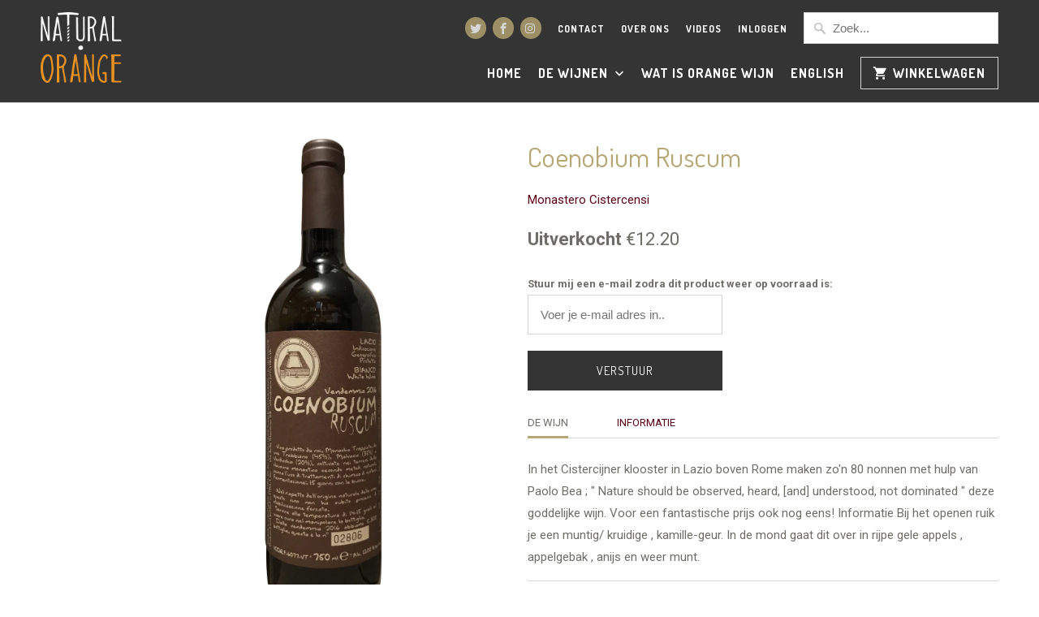

--- FILE ---
content_type: text/html; charset=utf-8
request_url: https://naturalorange.nl/products/coenonium-ruscum
body_size: 20090
content:
<!DOCTYPE html>
<!--[if lt IE 7 ]><html class="ie ie6" lang="nl"> <![endif]-->
<!--[if IE 7 ]><html class="ie ie7" lang="nl"> <![endif]-->
<!--[if IE 8 ]><html class="ie ie8" lang="nl"> <![endif]-->
<!--[if IE 9 ]><html class="ie ie9" lang="nl"> <![endif]-->
<!--[if (gte IE 10)|!(IE)]><!--><html lang="nl"> <!--<![endif]-->
  <head>
    <meta charset="utf-8">
    <meta http-equiv="cleartype" content="on">
    <meta name="robots" content="index,follow">
	<meta name="msvalidate.01" content="11F0BC65A5EBD1E617D48EDDE3A6364F" />
    
    <title>Coenobium Ruscum - Monastero Cistercensi - Natural Orange</title>

    
      <meta name="description" content="In het Cistercijner klooster in Lazio boven Rome maken zo&#39;n 80 nonnen met hulp van Paolo Bea ; &quot; Nature should be observed, heard, [and] understood, not dominated &quot; deze goddelijke wijn. Voor een fantastische prijs ook nog eens! Informatie Bij het openen ruik je een muntig/ kruidige , kamille-geur. In de mond gaat dit over in rijpe gele appels , appelgebak , anijs en weer munt." />
    

    <!-- Custom Fonts -->
    
      <link href="//fonts.googleapis.com/css?family=.|Dosis:light,normal,bold|Dosis:light,normal,bold|Dosis:light,normal,bold|Roboto:light,normal,bold|Roboto:light,normal,bold" rel="stylesheet" type="text/css" />
    

    

<meta name="author" content="Natural Orange">
<meta property="og:url" content="https://naturalorange.nl/products/coenonium-ruscum">
<meta property="og:site_name" content="Natural Orange">


  <meta property="og:type" content="product">
  <meta property="og:title" content="Coenobium Ruscum">
  
    <meta property="og:image" content="http://naturalorange.nl/cdn/shop/products/coenobium-ruscum-rotated_600x.png?v=1526720584">
    <meta property="og:image:secure_url" content="https://naturalorange.nl/cdn/shop/products/coenobium-ruscum-rotated_600x.png?v=1526720584">
    
  
    <meta property="og:image" content="http://naturalorange.nl/cdn/shop/products/coenobium-ruscum_600x.png?v=1526720584">
    <meta property="og:image:secure_url" content="https://naturalorange.nl/cdn/shop/products/coenobium-ruscum_600x.png?v=1526720584">
    
  
  <meta property="og:price:amount" content="12.20">
  <meta property="og:price:currency" content="EUR">


  <meta property="og:description" content="In het Cistercijner klooster in Lazio boven Rome maken zo&#39;n 80 nonnen met hulp van Paolo Bea ; &quot; Nature should be observed, heard, [and] understood, not dominated &quot; deze goddelijke wijn. Voor een fantastische prijs ook nog eens! Informatie Bij het openen ruik je een muntig/ kruidige , kamille-geur. In de mond gaat dit over in rijpe gele appels , appelgebak , anijs en weer munt.">




<meta name="twitter:card" content="summary">

  <meta name="twitter:title" content="Coenobium Ruscum">
  <meta name="twitter:description" content="

De wijn
Informatie




In het Cistercijner klooster in Lazio boven Rome maken zo&#39;n 80 nonnen met hulp van Paolo Bea ; &quot; Nature should be observed, heard, [and] understood, not dominated &quot; deze goddelijke wijn. Voor een fantastische prijs ook nog eens! Informatie Bij het openen ruik je een muntig/ kruidige , kamille-geur. In de mond gaat dit over in rijpe gele appels , appelgebak , anijs en weer munt.





Druiven
malvasia / verdicchio / trebbiano


Locatie
Italië - Lazio


Fermentatie
+/- 15 dagen op schil


Alcohol
12%


Fles
0.75 l


Serveertemperatuur
(Koel) Rond de 12 C


Kleur
MIddel oranje 


Lekker bij
Boterige smaken, vis, wilde paddestoelen, gerechten met salie, venkel, rozemarijn, saltimbocca.


Tips
Nu nog zacht en lichte tannines , wordt steeds spannender / uitgesprokener qua tannines , zeer goed bewaarpotentieel!




">
  <meta name="twitter:image" content="https://naturalorange.nl/cdn/shop/products/coenobium-ruscum-rotated_240x.png?v=1526720584">
  <meta name="twitter:image:width" content="240">
  <meta name="twitter:image:height" content="240">


    
    

    <!-- Mobile Specific Metas -->
    <meta name="HandheldFriendly" content="True">
    <meta name="MobileOptimized" content="320">
    <meta name="viewport" content="width=device-width,initial-scale=1">
    <meta name="theme-color" content="#ffffff">

    <!-- Stylesheets for Mobilia 5.0.0 -->
    <link href="//naturalorange.nl/cdn/shop/t/3/assets/styles.scss.css?v=162852972092199300881674756226" rel="stylesheet" type="text/css" media="all" />

    <!-- Icons -->
    
      <link rel="shortcut icon" type="image/x-icon" href="//naturalorange.nl/cdn/shop/files/favicon-natural-orange_small.png?v=1613663478">
    
    <link rel="canonical" href="https://naturalorange.nl/products/coenonium-ruscum" />

    

    <script src="//naturalorange.nl/cdn/shop/t/3/assets/app.js?v=105344092037963762171488123354" type="text/javascript"></script>
    <script>window.performance && window.performance.mark && window.performance.mark('shopify.content_for_header.start');</script><meta name="google-site-verification" content="fwNU6fi0mjQB6j6LyI_w4_eqUiR_Dub0ssZSZnQL79M">
<meta id="shopify-digital-wallet" name="shopify-digital-wallet" content="/15469219/digital_wallets/dialog">
<meta name="shopify-checkout-api-token" content="c85fa71941569fc8e1188ede1e760f9d">
<link rel="alternate" type="application/json+oembed" href="https://naturalorange.nl/products/coenonium-ruscum.oembed">
<script async="async" src="/checkouts/internal/preloads.js?locale=nl-NL"></script>
<link rel="preconnect" href="https://shop.app" crossorigin="anonymous">
<script async="async" src="https://shop.app/checkouts/internal/preloads.js?locale=nl-NL&shop_id=15469219" crossorigin="anonymous"></script>
<script id="apple-pay-shop-capabilities" type="application/json">{"shopId":15469219,"countryCode":"NL","currencyCode":"EUR","merchantCapabilities":["supports3DS"],"merchantId":"gid:\/\/shopify\/Shop\/15469219","merchantName":"Natural Orange","requiredBillingContactFields":["postalAddress","email"],"requiredShippingContactFields":["postalAddress","email"],"shippingType":"shipping","supportedNetworks":["visa","maestro","masterCard","amex"],"total":{"type":"pending","label":"Natural Orange","amount":"1.00"},"shopifyPaymentsEnabled":true,"supportsSubscriptions":true}</script>
<script id="shopify-features" type="application/json">{"accessToken":"c85fa71941569fc8e1188ede1e760f9d","betas":["rich-media-storefront-analytics"],"domain":"naturalorange.nl","predictiveSearch":true,"shopId":15469219,"locale":"nl"}</script>
<script>var Shopify = Shopify || {};
Shopify.shop = "natural-orange.myshopify.com";
Shopify.locale = "nl";
Shopify.currency = {"active":"EUR","rate":"1.0"};
Shopify.country = "NL";
Shopify.theme = {"name":"Mobilia - Natural Orange 2017 production","id":171574481,"schema_name":"Mobilia","schema_version":"5.0.0","theme_store_id":464,"role":"main"};
Shopify.theme.handle = "null";
Shopify.theme.style = {"id":null,"handle":null};
Shopify.cdnHost = "naturalorange.nl/cdn";
Shopify.routes = Shopify.routes || {};
Shopify.routes.root = "/";</script>
<script type="module">!function(o){(o.Shopify=o.Shopify||{}).modules=!0}(window);</script>
<script>!function(o){function n(){var o=[];function n(){o.push(Array.prototype.slice.apply(arguments))}return n.q=o,n}var t=o.Shopify=o.Shopify||{};t.loadFeatures=n(),t.autoloadFeatures=n()}(window);</script>
<script>
  window.ShopifyPay = window.ShopifyPay || {};
  window.ShopifyPay.apiHost = "shop.app\/pay";
  window.ShopifyPay.redirectState = null;
</script>
<script id="shop-js-analytics" type="application/json">{"pageType":"product"}</script>
<script defer="defer" async type="module" src="//naturalorange.nl/cdn/shopifycloud/shop-js/modules/v2/client.init-shop-cart-sync_temwk-5i.nl.esm.js"></script>
<script defer="defer" async type="module" src="//naturalorange.nl/cdn/shopifycloud/shop-js/modules/v2/chunk.common_CCZ-xm-Q.esm.js"></script>
<script type="module">
  await import("//naturalorange.nl/cdn/shopifycloud/shop-js/modules/v2/client.init-shop-cart-sync_temwk-5i.nl.esm.js");
await import("//naturalorange.nl/cdn/shopifycloud/shop-js/modules/v2/chunk.common_CCZ-xm-Q.esm.js");

  window.Shopify.SignInWithShop?.initShopCartSync?.({"fedCMEnabled":true,"windoidEnabled":true});

</script>
<script>
  window.Shopify = window.Shopify || {};
  if (!window.Shopify.featureAssets) window.Shopify.featureAssets = {};
  window.Shopify.featureAssets['shop-js'] = {"shop-cart-sync":["modules/v2/client.shop-cart-sync_C_VO6eFW.nl.esm.js","modules/v2/chunk.common_CCZ-xm-Q.esm.js"],"init-fed-cm":["modules/v2/client.init-fed-cm_FItnDNcC.nl.esm.js","modules/v2/chunk.common_CCZ-xm-Q.esm.js"],"shop-button":["modules/v2/client.shop-button_IpPg0fLo.nl.esm.js","modules/v2/chunk.common_CCZ-xm-Q.esm.js"],"init-windoid":["modules/v2/client.init-windoid_DdE6oLv5.nl.esm.js","modules/v2/chunk.common_CCZ-xm-Q.esm.js"],"shop-cash-offers":["modules/v2/client.shop-cash-offers_D6q7lL9C.nl.esm.js","modules/v2/chunk.common_CCZ-xm-Q.esm.js","modules/v2/chunk.modal_BmkKFhvx.esm.js"],"shop-toast-manager":["modules/v2/client.shop-toast-manager_Bl40k8tl.nl.esm.js","modules/v2/chunk.common_CCZ-xm-Q.esm.js"],"init-shop-email-lookup-coordinator":["modules/v2/client.init-shop-email-lookup-coordinator_BOK7joXB.nl.esm.js","modules/v2/chunk.common_CCZ-xm-Q.esm.js"],"pay-button":["modules/v2/client.pay-button_C7i2_XxJ.nl.esm.js","modules/v2/chunk.common_CCZ-xm-Q.esm.js"],"avatar":["modules/v2/client.avatar_BTnouDA3.nl.esm.js"],"init-shop-cart-sync":["modules/v2/client.init-shop-cart-sync_temwk-5i.nl.esm.js","modules/v2/chunk.common_CCZ-xm-Q.esm.js"],"shop-login-button":["modules/v2/client.shop-login-button_DdCzYdFS.nl.esm.js","modules/v2/chunk.common_CCZ-xm-Q.esm.js","modules/v2/chunk.modal_BmkKFhvx.esm.js"],"init-customer-accounts-sign-up":["modules/v2/client.init-customer-accounts-sign-up_DFXIGKiG.nl.esm.js","modules/v2/client.shop-login-button_DdCzYdFS.nl.esm.js","modules/v2/chunk.common_CCZ-xm-Q.esm.js","modules/v2/chunk.modal_BmkKFhvx.esm.js"],"init-shop-for-new-customer-accounts":["modules/v2/client.init-shop-for-new-customer-accounts_CnDrhKuX.nl.esm.js","modules/v2/client.shop-login-button_DdCzYdFS.nl.esm.js","modules/v2/chunk.common_CCZ-xm-Q.esm.js","modules/v2/chunk.modal_BmkKFhvx.esm.js"],"init-customer-accounts":["modules/v2/client.init-customer-accounts_9lqyQGg7.nl.esm.js","modules/v2/client.shop-login-button_DdCzYdFS.nl.esm.js","modules/v2/chunk.common_CCZ-xm-Q.esm.js","modules/v2/chunk.modal_BmkKFhvx.esm.js"],"shop-follow-button":["modules/v2/client.shop-follow-button_DDFkCFR_.nl.esm.js","modules/v2/chunk.common_CCZ-xm-Q.esm.js","modules/v2/chunk.modal_BmkKFhvx.esm.js"],"lead-capture":["modules/v2/client.lead-capture_D6a5IkTE.nl.esm.js","modules/v2/chunk.common_CCZ-xm-Q.esm.js","modules/v2/chunk.modal_BmkKFhvx.esm.js"],"checkout-modal":["modules/v2/client.checkout-modal_ls22PHbP.nl.esm.js","modules/v2/chunk.common_CCZ-xm-Q.esm.js","modules/v2/chunk.modal_BmkKFhvx.esm.js"],"shop-login":["modules/v2/client.shop-login_DnuKONkX.nl.esm.js","modules/v2/chunk.common_CCZ-xm-Q.esm.js","modules/v2/chunk.modal_BmkKFhvx.esm.js"],"payment-terms":["modules/v2/client.payment-terms_Cx_gmh72.nl.esm.js","modules/v2/chunk.common_CCZ-xm-Q.esm.js","modules/v2/chunk.modal_BmkKFhvx.esm.js"]};
</script>
<script>(function() {
  var isLoaded = false;
  function asyncLoad() {
    if (isLoaded) return;
    isLoaded = true;
    var urls = ["https:\/\/chimpstatic.com\/mcjs-connected\/js\/users\/073fefb4c7dcb0996bb118534\/828a119cc5b4e08a6072d88d6.js?shop=natural-orange.myshopify.com","https:\/\/servicepoints.sendcloud.sc\/shops\/shopify\/embed\/cac0e339-3a02-4d8b-9077-303c705c8ed3.js?shop=natural-orange.myshopify.com"];
    for (var i = 0; i < urls.length; i++) {
      var s = document.createElement('script');
      s.type = 'text/javascript';
      s.async = true;
      s.src = urls[i];
      var x = document.getElementsByTagName('script')[0];
      x.parentNode.insertBefore(s, x);
    }
  };
  if(window.attachEvent) {
    window.attachEvent('onload', asyncLoad);
  } else {
    window.addEventListener('load', asyncLoad, false);
  }
})();</script>
<script id="__st">var __st={"a":15469219,"offset":3600,"reqid":"09fcd7ae-6387-4e38-8097-64b21eb0a4cd-1769001919","pageurl":"naturalorange.nl\/products\/coenonium-ruscum","u":"4213c6342b9a","p":"product","rtyp":"product","rid":768085393495};</script>
<script>window.ShopifyPaypalV4VisibilityTracking = true;</script>
<script id="captcha-bootstrap">!function(){'use strict';const t='contact',e='account',n='new_comment',o=[[t,t],['blogs',n],['comments',n],[t,'customer']],c=[[e,'customer_login'],[e,'guest_login'],[e,'recover_customer_password'],[e,'create_customer']],r=t=>t.map((([t,e])=>`form[action*='/${t}']:not([data-nocaptcha='true']) input[name='form_type'][value='${e}']`)).join(','),a=t=>()=>t?[...document.querySelectorAll(t)].map((t=>t.form)):[];function s(){const t=[...o],e=r(t);return a(e)}const i='password',u='form_key',d=['recaptcha-v3-token','g-recaptcha-response','h-captcha-response',i],f=()=>{try{return window.sessionStorage}catch{return}},m='__shopify_v',_=t=>t.elements[u];function p(t,e,n=!1){try{const o=window.sessionStorage,c=JSON.parse(o.getItem(e)),{data:r}=function(t){const{data:e,action:n}=t;return t[m]||n?{data:e,action:n}:{data:t,action:n}}(c);for(const[e,n]of Object.entries(r))t.elements[e]&&(t.elements[e].value=n);n&&o.removeItem(e)}catch(o){console.error('form repopulation failed',{error:o})}}const l='form_type',E='cptcha';function T(t){t.dataset[E]=!0}const w=window,h=w.document,L='Shopify',v='ce_forms',y='captcha';let A=!1;((t,e)=>{const n=(g='f06e6c50-85a8-45c8-87d0-21a2b65856fe',I='https://cdn.shopify.com/shopifycloud/storefront-forms-hcaptcha/ce_storefront_forms_captcha_hcaptcha.v1.5.2.iife.js',D={infoText:'Beschermd door hCaptcha',privacyText:'Privacy',termsText:'Voorwaarden'},(t,e,n)=>{const o=w[L][v],c=o.bindForm;if(c)return c(t,g,e,D).then(n);var r;o.q.push([[t,g,e,D],n]),r=I,A||(h.body.append(Object.assign(h.createElement('script'),{id:'captcha-provider',async:!0,src:r})),A=!0)});var g,I,D;w[L]=w[L]||{},w[L][v]=w[L][v]||{},w[L][v].q=[],w[L][y]=w[L][y]||{},w[L][y].protect=function(t,e){n(t,void 0,e),T(t)},Object.freeze(w[L][y]),function(t,e,n,w,h,L){const[v,y,A,g]=function(t,e,n){const i=e?o:[],u=t?c:[],d=[...i,...u],f=r(d),m=r(i),_=r(d.filter((([t,e])=>n.includes(e))));return[a(f),a(m),a(_),s()]}(w,h,L),I=t=>{const e=t.target;return e instanceof HTMLFormElement?e:e&&e.form},D=t=>v().includes(t);t.addEventListener('submit',(t=>{const e=I(t);if(!e)return;const n=D(e)&&!e.dataset.hcaptchaBound&&!e.dataset.recaptchaBound,o=_(e),c=g().includes(e)&&(!o||!o.value);(n||c)&&t.preventDefault(),c&&!n&&(function(t){try{if(!f())return;!function(t){const e=f();if(!e)return;const n=_(t);if(!n)return;const o=n.value;o&&e.removeItem(o)}(t);const e=Array.from(Array(32),(()=>Math.random().toString(36)[2])).join('');!function(t,e){_(t)||t.append(Object.assign(document.createElement('input'),{type:'hidden',name:u})),t.elements[u].value=e}(t,e),function(t,e){const n=f();if(!n)return;const o=[...t.querySelectorAll(`input[type='${i}']`)].map((({name:t})=>t)),c=[...d,...o],r={};for(const[a,s]of new FormData(t).entries())c.includes(a)||(r[a]=s);n.setItem(e,JSON.stringify({[m]:1,action:t.action,data:r}))}(t,e)}catch(e){console.error('failed to persist form',e)}}(e),e.submit())}));const S=(t,e)=>{t&&!t.dataset[E]&&(n(t,e.some((e=>e===t))),T(t))};for(const o of['focusin','change'])t.addEventListener(o,(t=>{const e=I(t);D(e)&&S(e,y())}));const B=e.get('form_key'),M=e.get(l),P=B&&M;t.addEventListener('DOMContentLoaded',(()=>{const t=y();if(P)for(const e of t)e.elements[l].value===M&&p(e,B);[...new Set([...A(),...v().filter((t=>'true'===t.dataset.shopifyCaptcha))])].forEach((e=>S(e,t)))}))}(h,new URLSearchParams(w.location.search),n,t,e,['guest_login'])})(!0,!0)}();</script>
<script integrity="sha256-4kQ18oKyAcykRKYeNunJcIwy7WH5gtpwJnB7kiuLZ1E=" data-source-attribution="shopify.loadfeatures" defer="defer" src="//naturalorange.nl/cdn/shopifycloud/storefront/assets/storefront/load_feature-a0a9edcb.js" crossorigin="anonymous"></script>
<script crossorigin="anonymous" defer="defer" src="//naturalorange.nl/cdn/shopifycloud/storefront/assets/shopify_pay/storefront-65b4c6d7.js?v=20250812"></script>
<script data-source-attribution="shopify.dynamic_checkout.dynamic.init">var Shopify=Shopify||{};Shopify.PaymentButton=Shopify.PaymentButton||{isStorefrontPortableWallets:!0,init:function(){window.Shopify.PaymentButton.init=function(){};var t=document.createElement("script");t.src="https://naturalorange.nl/cdn/shopifycloud/portable-wallets/latest/portable-wallets.nl.js",t.type="module",document.head.appendChild(t)}};
</script>
<script data-source-attribution="shopify.dynamic_checkout.buyer_consent">
  function portableWalletsHideBuyerConsent(e){var t=document.getElementById("shopify-buyer-consent"),n=document.getElementById("shopify-subscription-policy-button");t&&n&&(t.classList.add("hidden"),t.setAttribute("aria-hidden","true"),n.removeEventListener("click",e))}function portableWalletsShowBuyerConsent(e){var t=document.getElementById("shopify-buyer-consent"),n=document.getElementById("shopify-subscription-policy-button");t&&n&&(t.classList.remove("hidden"),t.removeAttribute("aria-hidden"),n.addEventListener("click",e))}window.Shopify?.PaymentButton&&(window.Shopify.PaymentButton.hideBuyerConsent=portableWalletsHideBuyerConsent,window.Shopify.PaymentButton.showBuyerConsent=portableWalletsShowBuyerConsent);
</script>
<script data-source-attribution="shopify.dynamic_checkout.cart.bootstrap">document.addEventListener("DOMContentLoaded",(function(){function t(){return document.querySelector("shopify-accelerated-checkout-cart, shopify-accelerated-checkout")}if(t())Shopify.PaymentButton.init();else{new MutationObserver((function(e,n){t()&&(Shopify.PaymentButton.init(),n.disconnect())})).observe(document.body,{childList:!0,subtree:!0})}}));
</script>
<link id="shopify-accelerated-checkout-styles" rel="stylesheet" media="screen" href="https://naturalorange.nl/cdn/shopifycloud/portable-wallets/latest/accelerated-checkout-backwards-compat.css" crossorigin="anonymous">
<style id="shopify-accelerated-checkout-cart">
        #shopify-buyer-consent {
  margin-top: 1em;
  display: inline-block;
  width: 100%;
}

#shopify-buyer-consent.hidden {
  display: none;
}

#shopify-subscription-policy-button {
  background: none;
  border: none;
  padding: 0;
  text-decoration: underline;
  font-size: inherit;
  cursor: pointer;
}

#shopify-subscription-policy-button::before {
  box-shadow: none;
}

      </style>

<script>window.performance && window.performance.mark && window.performance.mark('shopify.content_for_header.end');</script>
    
    
    <!-- Hotjar Tracking Code for naturalorange.nl -->
	<script>
    	(function(h,o,t,j,a,r){
        	h.hj=h.hj||function(){(h.hj.q=h.hj.q||[]).push(arguments)};
        	h._hjSettings={hjid:554243,hjsv:5};
        	a=o.getElementsByTagName('head')[0];
        	r=o.createElement('script');r.async=1;
        	r.src=t+h._hjSettings.hjid+j+h._hjSettings.hjsv;
        	a.appendChild(r);
    	})(window,document,'//static.hotjar.com/c/hotjar-','.js?sv=');
	</script>
    
  <link rel="alternate" hreflang="nl" href="https://naturalorange.nl/products/coenonium-ruscum" /><link rel="alternate" hreflang="en" href="https://en.naturalorange.nl/products/coenonium-ruscum" /><link href="https://monorail-edge.shopifysvc.com" rel="dns-prefetch">
<script>(function(){if ("sendBeacon" in navigator && "performance" in window) {try {var session_token_from_headers = performance.getEntriesByType('navigation')[0].serverTiming.find(x => x.name == '_s').description;} catch {var session_token_from_headers = undefined;}var session_cookie_matches = document.cookie.match(/_shopify_s=([^;]*)/);var session_token_from_cookie = session_cookie_matches && session_cookie_matches.length === 2 ? session_cookie_matches[1] : "";var session_token = session_token_from_headers || session_token_from_cookie || "";function handle_abandonment_event(e) {var entries = performance.getEntries().filter(function(entry) {return /monorail-edge.shopifysvc.com/.test(entry.name);});if (!window.abandonment_tracked && entries.length === 0) {window.abandonment_tracked = true;var currentMs = Date.now();var navigation_start = performance.timing.navigationStart;var payload = {shop_id: 15469219,url: window.location.href,navigation_start,duration: currentMs - navigation_start,session_token,page_type: "product"};window.navigator.sendBeacon("https://monorail-edge.shopifysvc.com/v1/produce", JSON.stringify({schema_id: "online_store_buyer_site_abandonment/1.1",payload: payload,metadata: {event_created_at_ms: currentMs,event_sent_at_ms: currentMs}}));}}window.addEventListener('pagehide', handle_abandonment_event);}}());</script>
<script id="web-pixels-manager-setup">(function e(e,d,r,n,o){if(void 0===o&&(o={}),!Boolean(null===(a=null===(i=window.Shopify)||void 0===i?void 0:i.analytics)||void 0===a?void 0:a.replayQueue)){var i,a;window.Shopify=window.Shopify||{};var t=window.Shopify;t.analytics=t.analytics||{};var s=t.analytics;s.replayQueue=[],s.publish=function(e,d,r){return s.replayQueue.push([e,d,r]),!0};try{self.performance.mark("wpm:start")}catch(e){}var l=function(){var e={modern:/Edge?\/(1{2}[4-9]|1[2-9]\d|[2-9]\d{2}|\d{4,})\.\d+(\.\d+|)|Firefox\/(1{2}[4-9]|1[2-9]\d|[2-9]\d{2}|\d{4,})\.\d+(\.\d+|)|Chrom(ium|e)\/(9{2}|\d{3,})\.\d+(\.\d+|)|(Maci|X1{2}).+ Version\/(15\.\d+|(1[6-9]|[2-9]\d|\d{3,})\.\d+)([,.]\d+|)( \(\w+\)|)( Mobile\/\w+|) Safari\/|Chrome.+OPR\/(9{2}|\d{3,})\.\d+\.\d+|(CPU[ +]OS|iPhone[ +]OS|CPU[ +]iPhone|CPU IPhone OS|CPU iPad OS)[ +]+(15[._]\d+|(1[6-9]|[2-9]\d|\d{3,})[._]\d+)([._]\d+|)|Android:?[ /-](13[3-9]|1[4-9]\d|[2-9]\d{2}|\d{4,})(\.\d+|)(\.\d+|)|Android.+Firefox\/(13[5-9]|1[4-9]\d|[2-9]\d{2}|\d{4,})\.\d+(\.\d+|)|Android.+Chrom(ium|e)\/(13[3-9]|1[4-9]\d|[2-9]\d{2}|\d{4,})\.\d+(\.\d+|)|SamsungBrowser\/([2-9]\d|\d{3,})\.\d+/,legacy:/Edge?\/(1[6-9]|[2-9]\d|\d{3,})\.\d+(\.\d+|)|Firefox\/(5[4-9]|[6-9]\d|\d{3,})\.\d+(\.\d+|)|Chrom(ium|e)\/(5[1-9]|[6-9]\d|\d{3,})\.\d+(\.\d+|)([\d.]+$|.*Safari\/(?![\d.]+ Edge\/[\d.]+$))|(Maci|X1{2}).+ Version\/(10\.\d+|(1[1-9]|[2-9]\d|\d{3,})\.\d+)([,.]\d+|)( \(\w+\)|)( Mobile\/\w+|) Safari\/|Chrome.+OPR\/(3[89]|[4-9]\d|\d{3,})\.\d+\.\d+|(CPU[ +]OS|iPhone[ +]OS|CPU[ +]iPhone|CPU IPhone OS|CPU iPad OS)[ +]+(10[._]\d+|(1[1-9]|[2-9]\d|\d{3,})[._]\d+)([._]\d+|)|Android:?[ /-](13[3-9]|1[4-9]\d|[2-9]\d{2}|\d{4,})(\.\d+|)(\.\d+|)|Mobile Safari.+OPR\/([89]\d|\d{3,})\.\d+\.\d+|Android.+Firefox\/(13[5-9]|1[4-9]\d|[2-9]\d{2}|\d{4,})\.\d+(\.\d+|)|Android.+Chrom(ium|e)\/(13[3-9]|1[4-9]\d|[2-9]\d{2}|\d{4,})\.\d+(\.\d+|)|Android.+(UC? ?Browser|UCWEB|U3)[ /]?(15\.([5-9]|\d{2,})|(1[6-9]|[2-9]\d|\d{3,})\.\d+)\.\d+|SamsungBrowser\/(5\.\d+|([6-9]|\d{2,})\.\d+)|Android.+MQ{2}Browser\/(14(\.(9|\d{2,})|)|(1[5-9]|[2-9]\d|\d{3,})(\.\d+|))(\.\d+|)|K[Aa][Ii]OS\/(3\.\d+|([4-9]|\d{2,})\.\d+)(\.\d+|)/},d=e.modern,r=e.legacy,n=navigator.userAgent;return n.match(d)?"modern":n.match(r)?"legacy":"unknown"}(),u="modern"===l?"modern":"legacy",c=(null!=n?n:{modern:"",legacy:""})[u],f=function(e){return[e.baseUrl,"/wpm","/b",e.hashVersion,"modern"===e.buildTarget?"m":"l",".js"].join("")}({baseUrl:d,hashVersion:r,buildTarget:u}),m=function(e){var d=e.version,r=e.bundleTarget,n=e.surface,o=e.pageUrl,i=e.monorailEndpoint;return{emit:function(e){var a=e.status,t=e.errorMsg,s=(new Date).getTime(),l=JSON.stringify({metadata:{event_sent_at_ms:s},events:[{schema_id:"web_pixels_manager_load/3.1",payload:{version:d,bundle_target:r,page_url:o,status:a,surface:n,error_msg:t},metadata:{event_created_at_ms:s}}]});if(!i)return console&&console.warn&&console.warn("[Web Pixels Manager] No Monorail endpoint provided, skipping logging."),!1;try{return self.navigator.sendBeacon.bind(self.navigator)(i,l)}catch(e){}var u=new XMLHttpRequest;try{return u.open("POST",i,!0),u.setRequestHeader("Content-Type","text/plain"),u.send(l),!0}catch(e){return console&&console.warn&&console.warn("[Web Pixels Manager] Got an unhandled error while logging to Monorail."),!1}}}}({version:r,bundleTarget:l,surface:e.surface,pageUrl:self.location.href,monorailEndpoint:e.monorailEndpoint});try{o.browserTarget=l,function(e){var d=e.src,r=e.async,n=void 0===r||r,o=e.onload,i=e.onerror,a=e.sri,t=e.scriptDataAttributes,s=void 0===t?{}:t,l=document.createElement("script"),u=document.querySelector("head"),c=document.querySelector("body");if(l.async=n,l.src=d,a&&(l.integrity=a,l.crossOrigin="anonymous"),s)for(var f in s)if(Object.prototype.hasOwnProperty.call(s,f))try{l.dataset[f]=s[f]}catch(e){}if(o&&l.addEventListener("load",o),i&&l.addEventListener("error",i),u)u.appendChild(l);else{if(!c)throw new Error("Did not find a head or body element to append the script");c.appendChild(l)}}({src:f,async:!0,onload:function(){if(!function(){var e,d;return Boolean(null===(d=null===(e=window.Shopify)||void 0===e?void 0:e.analytics)||void 0===d?void 0:d.initialized)}()){var d=window.webPixelsManager.init(e)||void 0;if(d){var r=window.Shopify.analytics;r.replayQueue.forEach((function(e){var r=e[0],n=e[1],o=e[2];d.publishCustomEvent(r,n,o)})),r.replayQueue=[],r.publish=d.publishCustomEvent,r.visitor=d.visitor,r.initialized=!0}}},onerror:function(){return m.emit({status:"failed",errorMsg:"".concat(f," has failed to load")})},sri:function(e){var d=/^sha384-[A-Za-z0-9+/=]+$/;return"string"==typeof e&&d.test(e)}(c)?c:"",scriptDataAttributes:o}),m.emit({status:"loading"})}catch(e){m.emit({status:"failed",errorMsg:(null==e?void 0:e.message)||"Unknown error"})}}})({shopId: 15469219,storefrontBaseUrl: "https://naturalorange.nl",extensionsBaseUrl: "https://extensions.shopifycdn.com/cdn/shopifycloud/web-pixels-manager",monorailEndpoint: "https://monorail-edge.shopifysvc.com/unstable/produce_batch",surface: "storefront-renderer",enabledBetaFlags: ["2dca8a86"],webPixelsConfigList: [{"id":"837910853","configuration":"{\"config\":\"{\\\"pixel_id\\\":\\\"AW-859347895\\\",\\\"target_country\\\":\\\"NL\\\",\\\"gtag_events\\\":[{\\\"type\\\":\\\"search\\\",\\\"action_label\\\":\\\"AW-859347895\\\/kgliCOTFp5gBELe34pkD\\\"},{\\\"type\\\":\\\"begin_checkout\\\",\\\"action_label\\\":\\\"AW-859347895\\\/br8hCOHFp5gBELe34pkD\\\"},{\\\"type\\\":\\\"view_item\\\",\\\"action_label\\\":[\\\"AW-859347895\\\/rgvtCL3Fp5gBELe34pkD\\\",\\\"MC-M5CMBPCHEM\\\"]},{\\\"type\\\":\\\"purchase\\\",\\\"action_label\\\":[\\\"AW-859347895\\\/nfcVCLrFp5gBELe34pkD\\\",\\\"MC-M5CMBPCHEM\\\"]},{\\\"type\\\":\\\"page_view\\\",\\\"action_label\\\":[\\\"AW-859347895\\\/b2xzCLfFp5gBELe34pkD\\\",\\\"MC-M5CMBPCHEM\\\"]},{\\\"type\\\":\\\"add_payment_info\\\",\\\"action_label\\\":\\\"AW-859347895\\\/iIUbCOfFp5gBELe34pkD\\\"},{\\\"type\\\":\\\"add_to_cart\\\",\\\"action_label\\\":\\\"AW-859347895\\\/eRNyCN7Fp5gBELe34pkD\\\"}],\\\"enable_monitoring_mode\\\":false}\"}","eventPayloadVersion":"v1","runtimeContext":"OPEN","scriptVersion":"b2a88bafab3e21179ed38636efcd8a93","type":"APP","apiClientId":1780363,"privacyPurposes":[],"dataSharingAdjustments":{"protectedCustomerApprovalScopes":["read_customer_address","read_customer_email","read_customer_name","read_customer_personal_data","read_customer_phone"]}},{"id":"150536517","eventPayloadVersion":"v1","runtimeContext":"LAX","scriptVersion":"1","type":"CUSTOM","privacyPurposes":["MARKETING"],"name":"Meta pixel (migrated)"},{"id":"186220869","eventPayloadVersion":"v1","runtimeContext":"LAX","scriptVersion":"1","type":"CUSTOM","privacyPurposes":["ANALYTICS"],"name":"Google Analytics tag (migrated)"},{"id":"shopify-app-pixel","configuration":"{}","eventPayloadVersion":"v1","runtimeContext":"STRICT","scriptVersion":"0450","apiClientId":"shopify-pixel","type":"APP","privacyPurposes":["ANALYTICS","MARKETING"]},{"id":"shopify-custom-pixel","eventPayloadVersion":"v1","runtimeContext":"LAX","scriptVersion":"0450","apiClientId":"shopify-pixel","type":"CUSTOM","privacyPurposes":["ANALYTICS","MARKETING"]}],isMerchantRequest: false,initData: {"shop":{"name":"Natural Orange","paymentSettings":{"currencyCode":"EUR"},"myshopifyDomain":"natural-orange.myshopify.com","countryCode":"NL","storefrontUrl":"https:\/\/naturalorange.nl"},"customer":null,"cart":null,"checkout":null,"productVariants":[{"price":{"amount":12.2,"currencyCode":"EUR"},"product":{"title":"Coenobium Ruscum","vendor":"Monastero Cistercensi","id":"768085393495","untranslatedTitle":"Coenobium Ruscum","url":"\/products\/coenonium-ruscum","type":"Italie"},"id":"8240643702871","image":{"src":"\/\/naturalorange.nl\/cdn\/shop\/products\/coenobium-ruscum-rotated.png?v=1526720584"},"sku":"09-17-BR2016","title":"Default Title","untranslatedTitle":"Default Title"}],"purchasingCompany":null},},"https://naturalorange.nl/cdn","fcfee988w5aeb613cpc8e4bc33m6693e112",{"modern":"","legacy":""},{"shopId":"15469219","storefrontBaseUrl":"https:\/\/naturalorange.nl","extensionBaseUrl":"https:\/\/extensions.shopifycdn.com\/cdn\/shopifycloud\/web-pixels-manager","surface":"storefront-renderer","enabledBetaFlags":"[\"2dca8a86\"]","isMerchantRequest":"false","hashVersion":"fcfee988w5aeb613cpc8e4bc33m6693e112","publish":"custom","events":"[[\"page_viewed\",{}],[\"product_viewed\",{\"productVariant\":{\"price\":{\"amount\":12.2,\"currencyCode\":\"EUR\"},\"product\":{\"title\":\"Coenobium Ruscum\",\"vendor\":\"Monastero Cistercensi\",\"id\":\"768085393495\",\"untranslatedTitle\":\"Coenobium Ruscum\",\"url\":\"\/products\/coenonium-ruscum\",\"type\":\"Italie\"},\"id\":\"8240643702871\",\"image\":{\"src\":\"\/\/naturalorange.nl\/cdn\/shop\/products\/coenobium-ruscum-rotated.png?v=1526720584\"},\"sku\":\"09-17-BR2016\",\"title\":\"Default Title\",\"untranslatedTitle\":\"Default Title\"}}]]"});</script><script>
  window.ShopifyAnalytics = window.ShopifyAnalytics || {};
  window.ShopifyAnalytics.meta = window.ShopifyAnalytics.meta || {};
  window.ShopifyAnalytics.meta.currency = 'EUR';
  var meta = {"product":{"id":768085393495,"gid":"gid:\/\/shopify\/Product\/768085393495","vendor":"Monastero Cistercensi","type":"Italie","handle":"coenonium-ruscum","variants":[{"id":8240643702871,"price":1220,"name":"Coenobium Ruscum","public_title":null,"sku":"09-17-BR2016"}],"remote":false},"page":{"pageType":"product","resourceType":"product","resourceId":768085393495,"requestId":"09fcd7ae-6387-4e38-8097-64b21eb0a4cd-1769001919"}};
  for (var attr in meta) {
    window.ShopifyAnalytics.meta[attr] = meta[attr];
  }
</script>
<script class="analytics">
  (function () {
    var customDocumentWrite = function(content) {
      var jquery = null;

      if (window.jQuery) {
        jquery = window.jQuery;
      } else if (window.Checkout && window.Checkout.$) {
        jquery = window.Checkout.$;
      }

      if (jquery) {
        jquery('body').append(content);
      }
    };

    var hasLoggedConversion = function(token) {
      if (token) {
        return document.cookie.indexOf('loggedConversion=' + token) !== -1;
      }
      return false;
    }

    var setCookieIfConversion = function(token) {
      if (token) {
        var twoMonthsFromNow = new Date(Date.now());
        twoMonthsFromNow.setMonth(twoMonthsFromNow.getMonth() + 2);

        document.cookie = 'loggedConversion=' + token + '; expires=' + twoMonthsFromNow;
      }
    }

    var trekkie = window.ShopifyAnalytics.lib = window.trekkie = window.trekkie || [];
    if (trekkie.integrations) {
      return;
    }
    trekkie.methods = [
      'identify',
      'page',
      'ready',
      'track',
      'trackForm',
      'trackLink'
    ];
    trekkie.factory = function(method) {
      return function() {
        var args = Array.prototype.slice.call(arguments);
        args.unshift(method);
        trekkie.push(args);
        return trekkie;
      };
    };
    for (var i = 0; i < trekkie.methods.length; i++) {
      var key = trekkie.methods[i];
      trekkie[key] = trekkie.factory(key);
    }
    trekkie.load = function(config) {
      trekkie.config = config || {};
      trekkie.config.initialDocumentCookie = document.cookie;
      var first = document.getElementsByTagName('script')[0];
      var script = document.createElement('script');
      script.type = 'text/javascript';
      script.onerror = function(e) {
        var scriptFallback = document.createElement('script');
        scriptFallback.type = 'text/javascript';
        scriptFallback.onerror = function(error) {
                var Monorail = {
      produce: function produce(monorailDomain, schemaId, payload) {
        var currentMs = new Date().getTime();
        var event = {
          schema_id: schemaId,
          payload: payload,
          metadata: {
            event_created_at_ms: currentMs,
            event_sent_at_ms: currentMs
          }
        };
        return Monorail.sendRequest("https://" + monorailDomain + "/v1/produce", JSON.stringify(event));
      },
      sendRequest: function sendRequest(endpointUrl, payload) {
        // Try the sendBeacon API
        if (window && window.navigator && typeof window.navigator.sendBeacon === 'function' && typeof window.Blob === 'function' && !Monorail.isIos12()) {
          var blobData = new window.Blob([payload], {
            type: 'text/plain'
          });

          if (window.navigator.sendBeacon(endpointUrl, blobData)) {
            return true;
          } // sendBeacon was not successful

        } // XHR beacon

        var xhr = new XMLHttpRequest();

        try {
          xhr.open('POST', endpointUrl);
          xhr.setRequestHeader('Content-Type', 'text/plain');
          xhr.send(payload);
        } catch (e) {
          console.log(e);
        }

        return false;
      },
      isIos12: function isIos12() {
        return window.navigator.userAgent.lastIndexOf('iPhone; CPU iPhone OS 12_') !== -1 || window.navigator.userAgent.lastIndexOf('iPad; CPU OS 12_') !== -1;
      }
    };
    Monorail.produce('monorail-edge.shopifysvc.com',
      'trekkie_storefront_load_errors/1.1',
      {shop_id: 15469219,
      theme_id: 171574481,
      app_name: "storefront",
      context_url: window.location.href,
      source_url: "//naturalorange.nl/cdn/s/trekkie.storefront.cd680fe47e6c39ca5d5df5f0a32d569bc48c0f27.min.js"});

        };
        scriptFallback.async = true;
        scriptFallback.src = '//naturalorange.nl/cdn/s/trekkie.storefront.cd680fe47e6c39ca5d5df5f0a32d569bc48c0f27.min.js';
        first.parentNode.insertBefore(scriptFallback, first);
      };
      script.async = true;
      script.src = '//naturalorange.nl/cdn/s/trekkie.storefront.cd680fe47e6c39ca5d5df5f0a32d569bc48c0f27.min.js';
      first.parentNode.insertBefore(script, first);
    };
    trekkie.load(
      {"Trekkie":{"appName":"storefront","development":false,"defaultAttributes":{"shopId":15469219,"isMerchantRequest":null,"themeId":171574481,"themeCityHash":"15401127484515358740","contentLanguage":"nl","currency":"EUR","eventMetadataId":"828c665f-fa86-4924-8b00-601fe9756097"},"isServerSideCookieWritingEnabled":true,"monorailRegion":"shop_domain","enabledBetaFlags":["65f19447"]},"Session Attribution":{},"S2S":{"facebookCapiEnabled":false,"source":"trekkie-storefront-renderer","apiClientId":580111}}
    );

    var loaded = false;
    trekkie.ready(function() {
      if (loaded) return;
      loaded = true;

      window.ShopifyAnalytics.lib = window.trekkie;

      var originalDocumentWrite = document.write;
      document.write = customDocumentWrite;
      try { window.ShopifyAnalytics.merchantGoogleAnalytics.call(this); } catch(error) {};
      document.write = originalDocumentWrite;

      window.ShopifyAnalytics.lib.page(null,{"pageType":"product","resourceType":"product","resourceId":768085393495,"requestId":"09fcd7ae-6387-4e38-8097-64b21eb0a4cd-1769001919","shopifyEmitted":true});

      var match = window.location.pathname.match(/checkouts\/(.+)\/(thank_you|post_purchase)/)
      var token = match? match[1]: undefined;
      if (!hasLoggedConversion(token)) {
        setCookieIfConversion(token);
        window.ShopifyAnalytics.lib.track("Viewed Product",{"currency":"EUR","variantId":8240643702871,"productId":768085393495,"productGid":"gid:\/\/shopify\/Product\/768085393495","name":"Coenobium Ruscum","price":"12.20","sku":"09-17-BR2016","brand":"Monastero Cistercensi","variant":null,"category":"Italie","nonInteraction":true,"remote":false},undefined,undefined,{"shopifyEmitted":true});
      window.ShopifyAnalytics.lib.track("monorail:\/\/trekkie_storefront_viewed_product\/1.1",{"currency":"EUR","variantId":8240643702871,"productId":768085393495,"productGid":"gid:\/\/shopify\/Product\/768085393495","name":"Coenobium Ruscum","price":"12.20","sku":"09-17-BR2016","brand":"Monastero Cistercensi","variant":null,"category":"Italie","nonInteraction":true,"remote":false,"referer":"https:\/\/naturalorange.nl\/products\/coenonium-ruscum"});
      }
    });


        var eventsListenerScript = document.createElement('script');
        eventsListenerScript.async = true;
        eventsListenerScript.src = "//naturalorange.nl/cdn/shopifycloud/storefront/assets/shop_events_listener-3da45d37.js";
        document.getElementsByTagName('head')[0].appendChild(eventsListenerScript);

})();</script>
  <script>
  if (!window.ga || (window.ga && typeof window.ga !== 'function')) {
    window.ga = function ga() {
      (window.ga.q = window.ga.q || []).push(arguments);
      if (window.Shopify && window.Shopify.analytics && typeof window.Shopify.analytics.publish === 'function') {
        window.Shopify.analytics.publish("ga_stub_called", {}, {sendTo: "google_osp_migration"});
      }
      console.error("Shopify's Google Analytics stub called with:", Array.from(arguments), "\nSee https://help.shopify.com/manual/promoting-marketing/pixels/pixel-migration#google for more information.");
    };
    if (window.Shopify && window.Shopify.analytics && typeof window.Shopify.analytics.publish === 'function') {
      window.Shopify.analytics.publish("ga_stub_initialized", {}, {sendTo: "google_osp_migration"});
    }
  }
</script>
<script
  defer
  src="https://naturalorange.nl/cdn/shopifycloud/perf-kit/shopify-perf-kit-3.0.4.min.js"
  data-application="storefront-renderer"
  data-shop-id="15469219"
  data-render-region="gcp-us-east1"
  data-page-type="product"
  data-theme-instance-id="171574481"
  data-theme-name="Mobilia"
  data-theme-version="5.0.0"
  data-monorail-region="shop_domain"
  data-resource-timing-sampling-rate="10"
  data-shs="true"
  data-shs-beacon="true"
  data-shs-export-with-fetch="true"
  data-shs-logs-sample-rate="1"
  data-shs-beacon-endpoint="https://naturalorange.nl/api/collect"
></script>
</head>
  <body class="product">

    <div id="shopify-section-header" class="shopify-section header-section">

<div class="header header_border">
  <div class="container content">
    <div class="sixteen columns">
    <div class="four columns logo header-logo alpha">
      <a href="https://naturalorange.nl" title="Natural Orange">
        
          <img src="//naturalorange.nl/cdn/shop/files/Natural_Orange_White_Natural_and_dot_280x.png?v=1613663478" alt="Natural Orange" />
        
      </a>
    </div>

    <div class="twelve nav omega">
      <div class="mobile_hidden mobile_menu_container">
        <ul class="top_menu search_nav">
          
          
            <li>
              <ul class="social_icons">
  
    <li class="twitter"><a href="https://twitter.com/enjoyorangewine" title="Natural Orange on Twitter" rel="me" target="_blank"><span class="icon-twitter"></span></a></li>
  

  
    <li class="facebook"><a href="https://facebook.com/enjoyorangewine" title="Natural Orange on Facebook" rel="me" target="_blank"><span class="icon-facebook"></span></a></li>
  

  

  

  

  

  

  

  
    <li class="instagram"><a href="https://instagram.com/enjoyorangewine" title="Natural Orange on Instagram" rel="me" target="_blank"><span class="icon-instagram"></span></a></li>
  

  

  

  
</ul>
            </li>
          
          
            
              <li>
                <a href="/pages/contact" title="contact">contact</a>
              </li>
            
              <li>
                <a href="/pages/over-ons" title="over ons">over ons</a>
              </li>
            
              <li>
                <a href="/blogs/videos" title="videos">videos</a>
              </li>
            
          

          
          
            
              <li>
                <a href="/account/login" id="customer_login_link">Inloggen</a>
              </li>
            
          
          
          
            <li>
              <form class="search" action="/search">
                
                  <input type="hidden" name="type" value="product" />
                
                <input type="text" name="q" class="search_box" placeholder="Zoek..." value="" autocapitalize="off" autocomplete="off" autocorrect="off" />
              </form>
            </li>
          
        </ul>
        <ul class="main menu">
          
            
              <li><a href="/" >Home</a></li>
            
          
            
              <li class="dropdown"><a href="/collections/all"  >De wijnen <span class="icon-arrow-down"></span></a>
                <ul>
                  
                    
                      <li><a href="/collections/types?q=Italie">Italiaanse WIjnen</a></li>
                    
                  
                    
                      <li><a href="/collections/types?q=Slovenie">Sloveense Wijnen</a></li>
                    
                  
                    
                      <li><a href="/collections/types?q=Gemengd">Proefpakketten</a></li>
                    
                  
                </ul>
              </li>
            
          
            
              <li><a href="/pages/wat-is-orange-wijn" >Wat is Orange wijn</a></li>
            
          
          
          
          
          <li><a href="https://en.naturalorange.nl/products/coenonium-ruscum">ENGLISH</a></li>
          
          
          
        </ul>
      </div>
      <ul class="nav_buttons menu">
        <li class="navicon_button">
          <a href="#" class="navicon" title="Menu"><span class="icon-menu"></span><span class="button_label">Menu</span></a>
        </li>
   
        <li>
          <a href="/cart" class="cart_button " title="Winkelwagen"><span class="icon-cart"></span><span class="button_label">Winkelwagen</span></a>
        </li>
      </ul>
    </div>
  </div>
</div>
</div>

<div class="toggle_menu nav">
  <ul class="mobile_menu">
    <li>
      <form class="search" action="/search">
        
          <input type="hidden" name="type" value="product" />
        
        <input type="text" name="q" class="search_box" placeholder="Zoek..." value="" />
      </form>
    </li>
    
      
        <li ><a href="/" title="Home">Home</a></li>
      
    
      
        <li ><a href="/collections/all" title="De wijnen" class="toggle"><span>+</span>De wijnen</a>
          <ul>
            
              
                <li ><a href="/collections/types?q=Italie" title="Italiaanse WIjnen">Italiaanse WIjnen</a></li>
              
            
              
                <li ><a href="/collections/types?q=Slovenie" title="Sloveense Wijnen">Sloveense Wijnen</a></li>
              
            
              
                <li ><a href="/collections/types?q=Gemengd" title="Proefpakketten">Proefpakketten</a></li>
              
            
          </ul>
        </li>
      
    
      
        <li ><a href="/pages/wat-is-orange-wijn" title="Wat is Orange wijn">Wat is Orange wijn</a></li>
      
    
    
      
        <li>
          <a href="/pages/contact" title="contact">contact</a>
        </li>
      
        <li>
          <a href="/pages/over-ons" title="over ons">over ons</a>
        </li>
      
        <li>
          <a href="/blogs/videos" title="videos">videos</a>
        </li>
      
    
    
             
          
          <li><a href="https://en.naturalorange.nl/products/coenonium-ruscum" title="ENGLISH VERSION">ENGLISH VERSION</a></li>
          
    
    
    
      
        <li>
          <a href="/account/login" id="customer_login_link">Inloggen</a>
        </li>
      
    
    <li class="currency-container">
      
    </li>
  </ul>
</div>
<div class="fixed_header"></div>

<style>
  .header-logo.logo a {
    max-width: 100px;
    padding-top: 0px;
  }

  ul.top_menu {
    padding-top: 0px;
  }

</style>


</div>

    <div class="container">
        

<div id="shopify-section-product-template" class="shopify-section product-template-section">
<div class="sixteen columns">
  <div class="clearfix breadcrumb">
    <div class="right">
      
      
    </div>
  </div>
</div>

<div class="sixteen columns product-768085393495" itemscope itemtype="http://schema.org/Product">
  <div class="section product_section clearfix thumbnail_position--left-thumbnails product_slideshow_animation--none"
       data-thumbnail="left-thumbnails"
       data-slideshow-animation="none"
       data-slideshow-speed="6">

   
     <div class="eight columns alpha">
       
<div class="flexslider product_gallery product-768085393495-gallery product_slider ">
  <ul class="slides">
    
    
    
    
    
    
    
    
      <li data-thumb="//naturalorange.nl/cdn/shop/products/coenobium-ruscum_580x@2x.png?v=1526720584" data-title="Coenobium Ruscum">
        
        
        
        
          <a href="//naturalorange.nl/cdn/shop/products/coenobium-ruscum_2048x@2x.png?v=1526720584" class="fancybox" data-fancybox-group="768085393495">
          <img  src="//naturalorange.nl/cdn/shop/products/coenobium-ruscum_580x@2x.png?v=1526720584"
                alt="Coenobium Ruscum"
                data-index="1"
                data-image-id="2577553391703"
                class="lazyload transition-in cloudzoom "
                data-cloudzoom="zoomImage: '//naturalorange.nl/cdn/shop/products/coenobium-ruscum_2048x.png?v=1526720584', tintColor: '#ffffff', autoInside: 767,  zoomWidth: 460, zoomHeight: 460, touchStartDelay: 250"
                 />
          </a>

       
      </li>
    
    
    
    
    
    

  </ul>
</div>
&nbsp;
      </div>
   

    <div class="eight columns omega">

      
      

      

      <h1 class="product_name" itemprop="name">Coenobium Ruscum</h1>

      
        <span class="shopify-product-reviews-badge" data-id="768085393495"></span>
      

       
          <p class="vendor">
            <span itemprop="brand"><a href="/collections/vendors?q=Monastero%20Cistercensi" title="Monastero Cistercensi">Monastero Cistercensi</a></span>
          </p>
       

      

      
        <p class="modal_price" itemprop="offers" itemscope itemtype="http://schema.org/Offer">
          <meta itemprop="priceCurrency" content="EUR" />
          <meta itemprop="seller" content="Natural Orange" />
          <meta itemprop="availability" content="http://schema.org/OutOfStock" />
          <meta itemprop="itemCondition" content="New" />

          
          
          
          
          <meta itemprop="url" content="https://naturalorange.nl/products/coenonium-ruscum" />
          
          
          <meta itemprop="image" content="//naturalorange.nl/cdn/shop/products/coenobium-ruscum-rotated_300x.png?v=1526720584" />
          
          

          <span class="sold_out">Uitverkocht</span>
          <span itemprop="price" content="12.20" class="">
            <span class="current_price hidden">
              
                <span class="money">€12.20</span>
              
            </span>
          </span>
          <span class="was_price">
          
          </span>
        </p>

          
  <div class="notify_form notify-form-768085393495" id="notify-form-768085393495" >
    <p class="message"></p>
    <form method="post" action="/contact#contact_form" id="contact_form" accept-charset="UTF-8" class="contact-form"><input type="hidden" name="form_type" value="contact" /><input type="hidden" name="utf8" value="✓" />
      
        <p>
          <label for="contact[email]">Stuur mij een e-mail zodra dit product weer op voorraad is:</label>
          
          
            <input required type="email" class="notify_email" name="contact[email]" id="contact[email]" placeholder="Voer je e-mail adres in.." value="" />
          
          
          <input type="hidden" name="contact[body]" class="notify_form_message" data-body="Stuur mij een bericht zodra Coenobium Ruscum weer op voorraad is - https://naturalorange.nl/products/coenonium-ruscum" value="Stuur mij een bericht zodra Coenobium Ruscum weer op voorraad is - https://naturalorange.nl/products/coenonium-ruscum" />
          <input class="action_button" type="submit" value="Verstuur" style="margin-bottom:0px" />    
        </p>
      
    </form>
  </div>

      

     

      
        

      

      

      
        
        
         <div class="description" itemprop="description">
           <meta charset="utf-8"><!--Start tab labels-->
<ul class="tabs">
<li><a class="active" href="#tab1">De wijn</a></li>
<li><a href="#tab2">Informatie</a></li>
</ul>
<!--Start tab content-->
<ul class="tabs-content">
<li class="active" id="tab1">
<p>In het Cistercijner klooster in Lazio boven Rome maken zo'n 80 nonnen met hulp van Paolo Bea ; " Nature should be observed, heard, [and] understood, not dominated " deze goddelijke wijn. Voor een fantastische prijs ook nog eens! Informatie Bij het openen ruik je een muntig/ kruidige , kamille-geur. In de mond gaat dit over in rijpe gele appels , appelgebak , anijs en weer munt.</p>
</li>
<li id="tab2">
<table width="100%">
<tbody>
<tr style="height: 22px;">
<td style="height: 22px; width: 23.5598%;"><strong>Druiven</strong></td>
<td style="height: 22px; width: 69.4402%;">malvasia / verdicchio / trebbiano</td>
</tr>
<tr style="height: 22px;">
<td style="height: 44px; width: 23.5598%;"><strong>Locatie</strong></td>
<td style="height: 44px; width: 69.4402%;">Italië - Lazio</td>
</tr>
<tr style="height: 22px;">
<td style="height: 22px; width: 23.5598%;"><strong>Fermentatie</strong></td>
<td style="height: 22px; width: 69.4402%;">+/- 15 dagen op schil</td>
</tr>
<tr style="height: 22px;">
<td style="height: 22px; width: 23.5598%;"><strong>Alcohol</strong></td>
<td style="height: 22px; width: 69.4402%;">12%</td>
</tr>
<tr style="height: 44px;">
<td style="height: 22px; width: 23.5598%;"><strong>Fles</strong></td>
<td style="height: 22px; width: 69.4402%;">0.75 l</td>
</tr>
<tr style="height: 44px;">
<td style="height: 44px; width: 23.5598%;"><strong>Serveertemperatuur</strong></td>
<td style="height: 44px; width: 69.4402%;">(Koel) Rond de 12 C</td>
</tr>
<tr style="height: 44px;">
<td style="height: 44px; width: 23.5598%;"><strong>Kleur</strong></td>
<td style="height: 44px; width: 69.4402%;">MIddel oranje </td>
</tr>
<tr style="height: 44px;">
<td style="height: 44px; width: 23.5598%;"><strong>Lekker bij</strong></td>
<td style="height: 44px; width: 69.4402%;">Boterige smaken, vis, wilde paddestoelen, gerechten met salie, venkel, rozemarijn, saltimbocca.</td>
</tr>
<tr style="height: 44px;">
<td style="height: 44px; width: 23.5598%;"><strong>Tips</strong></td>
<td style="height: 44px; width: 69.4402%;">Nu nog zacht en lichte tannines , wordt steeds spannender / uitgesprokener qua tannines , zeer goed bewaarpotentieel!</td>
</tr>
</tbody>
</table>
</li>
</ul>
         </div>
        
      

      
       <hr />
      

       <div class="meta">
         

         
            <p>
              
                
                  <span class="label">Jaar:</span>
                

                
                  <span>
                    <a href="/collections/all/2016" title="Produkten getagd 2016">2016</a>
                  </span>
                
              
            </p>
         

        
           <p>
             <span class="label">Type:</span> <span itemprop="category"><a href="/collections/types?q=Italie" title="Italie">Italie</a></span>
           </p>
        

        
           <p>
             <span class="label">Wijnmaker:</span> <span itemprop="brand"><a href="/collections/vendors?q=Monastero%20Cistercensi" title="Monastero Cistercensi">Monastero Cistercensi</a></span>
           </p>
        
       </div>

       




  <hr />
  
<div class="social_buttons">
  

  

  <a target="_blank" class="icon-twitter-share" title="Deel dit op Twitter" href="https://twitter.com/intent/tweet?text=Coenobium Ruscum&url=https://naturalorange.nl/products/coenonium-ruscum&via=Natural Orange">Tweet</a>

  <a target="_blank" class="icon-facebook-share" title="Deel dit op Facebook" href="https://www.facebook.com/sharer/sharer.php?u=https://naturalorange.nl/products/coenonium-ruscum">Share</a>

  
    <a target="_blank" data-pin-do="skipLink" class="icon-pinterest-share" title="Deel dit op Pinterest" href="http://pinterest.com/pin/create/button/?url=https://naturalorange.nl/products/coenonium-ruscum&description=Coenobium Ruscum&media=https://naturalorange.nl/cdn/shop/products/coenobium-ruscum-rotated_600x.png?v=1526720584">Pin It</a>
  

  <a target="_blank" class="icon-gplus-share" title="Deel dit op Google+" href="https://plus.google.com/share?url=https://naturalorange.nl/products/coenonium-ruscum">Add</a>

  <a href="mailto:?subject=Doorgestuurd: Coenobium Ruscum&amp;body=Ik kwam dit tegen op Natural Orange en wou het met je delen: Coenobium Ruscum%0D%0A%0D%0Ahttps://naturalorange.nl/products/coenonium-ruscum" target="_blank" class="icon-email-share" title="Mail naar een vriend">Email</a>
</div>




    </div>

    

  </div>

  
</div>


<div class="sixteen columns">
    <div id="shopify-product-reviews" data-id="768085393495"></div>
</div>



  

  

  

  
    
      <div class="sixteen columns">
        <br class="clear" />
        <h2 class="title">Ook interessant</h2>
        <div class="feature_divider"></div>
      </div>

      
      
      
      <div class="sixteen columns">
        







<div itemtype="http://schema.org/ItemList" class="products">
  
    
      

        

  <div class="four columns alpha thumbnail even" itemprop="itemListElement" itemscope itemtype="http://schema.org/Product">


  
  

  <a href="/products/menti-monte-del-cuca" itemprop="url">
    <div class="relative product_image">
      <img  
              src="//naturalorange.nl/cdn/shop/products/menti-shadow_280x@2x.png?v=1554553871"
            
              alt="Monte del Cuca 2017 - Menti"
              class="lazyload transition-in"
             />

      <div class="quick_shop_container">
        
      </div>
    </div>

    <div class="info">
      <span class="title" itemprop="name">Monte del Cuca</span>
      
        <span class="shopify-product-reviews-badge" data-id="3431257702487"></span>
      
      
        <span class="vendor" itemprop="brand">Menti</span>
      

      
        <span class="price " itemprop="offers" itemscope itemtype="http://schema.org/Offer">
          <meta itemprop="price" content="24.50" />
          <meta itemprop="priceCurrency" content="EUR" />
          <meta itemprop="seller" content="Natural Orange" />
          <meta itemprop="availability" content="http://schema.org/OutOfStock" />
          <meta itemprop="itemCondition" content="New" />

          
          
          
          
          <meta itemprop="url" content="https://naturalorange.nl/products/menti-monte-del-cuca" />
          
          
          <meta itemprop="image" content="//naturalorange.nl/cdn/shop/products/menti-shadow_300x.png?v=1554553871" />
          
          
          
          
          
          
          
          
            <span class="sold_out">Uitverkocht</span>
          
          
        </span>
      
    </div>
    

    
    
    
  </a>
  
</div>




          
          
        
          
    
  
    
      

        

  <div class="four columns  thumbnail odd" itemprop="itemListElement" itemscope itemtype="http://schema.org/Product">


  
  

  <a href="/products/ribolla-gialla" itemprop="url">
    <div class="relative product_image">
      <img  
              src="//naturalorange.nl/cdn/shop/products/ribolla-galla-bottle-rotated_280x@2x.png?v=1488122726"
            
              alt="Paraschos Ribolla Gialla"
              class="lazyload transition-in"
             />

      <div class="quick_shop_container">
        
      </div>
    </div>

    <div class="info">
      <span class="title" itemprop="name">Ribolla Gialla</span>
      
        <span class="shopify-product-reviews-badge" data-id="8506427409"></span>
      
      
        <span class="vendor" itemprop="brand">Paraschos</span>
      

      
        <span class="price " itemprop="offers" itemscope itemtype="http://schema.org/Offer">
          <meta itemprop="price" content="23.50" />
          <meta itemprop="priceCurrency" content="EUR" />
          <meta itemprop="seller" content="Natural Orange" />
          <meta itemprop="availability" content="http://schema.org/OutOfStock" />
          <meta itemprop="itemCondition" content="New" />

          
          
          
          
          <meta itemprop="url" content="https://naturalorange.nl/products/ribolla-gialla" />
          
          
          <meta itemprop="image" content="//naturalorange.nl/cdn/shop/products/ribolla-galla-bottle-rotated_300x.png?v=1488122726" />
          
          
          
          
          
          
          
          
            <span class="sold_out">Uitverkocht</span>
          
          
        </span>
      
    </div>
    

    
    
    
  </a>
  
</div>




          
          
        
          
    
  
    
      

        

  <div class="four columns  thumbnail even" itemprop="itemListElement" itemscope itemtype="http://schema.org/Product">


  
  

  <a href="/products/exordium" itemprop="url">
    <div class="relative product_image">
      <img  
              src="//naturalorange.nl/cdn/shop/products/exordium-rotated_280x@2x.png?v=1488122499"
            
              alt="Il Carpino Exordium"
              class="lazyload transition-in"
             />

      <div class="quick_shop_container">
        
      </div>
    </div>

    <div class="info">
      <span class="title" itemprop="name">Exordium</span>
      
        <span class="shopify-product-reviews-badge" data-id="8570637585"></span>
      
      
        <span class="vendor" itemprop="brand">Il Carpino</span>
      

      
        <span class="price " itemprop="offers" itemscope itemtype="http://schema.org/Offer">
          <meta itemprop="price" content="26.95" />
          <meta itemprop="priceCurrency" content="EUR" />
          <meta itemprop="seller" content="Natural Orange" />
          <meta itemprop="availability" content="http://schema.org/InStock" />
          <meta itemprop="itemCondition" content="New" />

          
          
          
          
          <meta itemprop="url" content="https://naturalorange.nl/products/exordium" />
          
          
          <meta itemprop="image" content="//naturalorange.nl/cdn/shop/products/exordium-rotated_300x.png?v=1488122499" />
          
          
          
          
          
          
          
          
            
              
                <span class="money">€26.95</span>
              
          
          
        </span>
      
    </div>
    

    
    
    
  </a>
  
</div>




          
          
        
          
    
  
    
      

        

  <div class="four columns omega thumbnail odd" itemprop="itemListElement" itemscope itemtype="http://schema.org/Product">


  
  

  <a href="/products/vis-uvae" itemprop="url">
    <div class="relative product_image">
      <img  
              src="//naturalorange.nl/cdn/shop/products/visavae-rotated_280x@2x.png?v=1508687067"
            
              alt="Vis Uvae"
              class="lazyload transition-in"
             />

      <div class="quick_shop_container">
        
      </div>
    </div>

    <div class="info">
      <span class="title" itemprop="name">Vis Uvae</span>
      
        <span class="shopify-product-reviews-badge" data-id="292629184540"></span>
      
      
        <span class="vendor" itemprop="brand">Il Carpino</span>
      

      
        <span class="price " itemprop="offers" itemscope itemtype="http://schema.org/Offer">
          <meta itemprop="price" content="29.95" />
          <meta itemprop="priceCurrency" content="EUR" />
          <meta itemprop="seller" content="Natural Orange" />
          <meta itemprop="availability" content="http://schema.org/InStock" />
          <meta itemprop="itemCondition" content="New" />

          
          
          
          
          <meta itemprop="url" content="https://naturalorange.nl/products/vis-uvae" />
          
          
          <meta itemprop="image" content="//naturalorange.nl/cdn/shop/products/visavae-rotated_300x.png?v=1508687067" />
          
          
          
          
          
          
          
          
            
              
                <span class="money">€29.95</span>
              
          
          
        </span>
      
    </div>
    

    
    
    
  </a>
  
</div>




          
          
    <br class="clear product_clear" />

        
          
    
  
    
      
        
          
    
  
</div>
      </div>
    
  


</div>
    </div> <!-- end container -->

    <div id="shopify-section-footer" class="shopify-section footer-section"><div class="footer">
  <div class="container">
    <div class="seven columns">
      
        <h6>Blijf op de hoogte</h6>
        <div class="newsletter ">
  <p class="message"></p>

  <form method="post" action="/contact#contact_form" id="contact_form" accept-charset="UTF-8" class="contact-form"><input type="hidden" name="form_type" value="customer" /><input type="hidden" name="utf8" value="✓" />
    

    
      <input type="hidden" name="contact[tags]" value="prospect,newsletter"/>
      
      
    
    <input type="email" class="contact_email" name="contact[email]" required placeholder="Voer je e-mail adres in.." />
    <input type='submit' class="action_button sign_up" value="Inschrijven" />
  </form>
</div>

        <p>Wij sturen je het laatste nieuws, nieuwe aanwinsten en mooie aanbiedingen van natural orange.</p>
      
    </div>

    <div class="three columns">
      <h6>Navigatie</h6>
      <ul class="footer_menu">
        
          <li><a href="/" title="Home">Home</a></li>
        
          <li><a href="/collections/all" title="De wijnen">De wijnen</a></li>
        
          <li><a href="/pages/wat-is-orange-wijn" title="Wat is Orange wijn">Wat is Orange wijn</a></li>
        
      </ul>
    </div>

    <div class="three columns">
      <h6><!--Footer menu--></h6>
      <ul class="footer_menu">
        
          <li><a href="/pages/algemene-voorwaarden" title="Algemene voorwaarden">Algemene voorwaarden</a></li>
        
          <li><a href="/pages/privacy-policy" title="Privacy & Cookie beleid">Privacy & Cookie beleid</a></li>
        
          <li><a href="/pages/retouren" title="Retouren">Retouren</a></li>
        
      </ul>
    </div>

    <div class="three columns">
      
        <h6 class="social">Social</h6>
        <ul class="social_icons">
  
    <li class="twitter"><a href="https://twitter.com/enjoyorangewine" title="Natural Orange on Twitter" rel="me" target="_blank"><span class="icon-twitter"></span></a></li>
  

  
    <li class="facebook"><a href="https://facebook.com/enjoyorangewine" title="Natural Orange on Facebook" rel="me" target="_blank"><span class="icon-facebook"></span></a></li>
  

  

  

  

  

  

  

  
    <li class="instagram"><a href="https://instagram.com/enjoyorangewine" title="Natural Orange on Instagram" rel="me" target="_blank"><span class="icon-instagram"></span></a></li>
  

  

  

  
</ul>
      
    </div>

    <div class="sixteen columns">
      
        <hr />      
        <div class="footer_content_page">
          <p>Wij leveren alle bestellingen binnen Nederland binnen een of twee werkdagen. Onze verzendkosten zijn 5 euro, alle bestellingen boven de 100 euro bezorgen we gratis. Wil je iets speciaals ? neem dan even contact op via ons <a href="/pages/contact" title="Neem contact met ons op">contact formulier</a> of mail naar info@naturalorange.nl .</p>
<p><strong>International shipping<br></strong>Living outside the Netherlands ? We ship internationally. If you select your country during checkout the shipping fee will be calculated for you. If you need help with your order drop us a mail at info@naturalorange.nl. </p>
        </div>
      

      <hr />
    </div>

    <div class="six columns">
      <p class="credits">
        &copy; 2026 <a href="/" title="">Natural Orange</a>.
        
      </p>
    </div>

    <div class="ten columns credits_right">
      <p class="credits">
        
      
      </p>

      
        <div class="payment_methods">
          
            <img src="//naturalorange.nl/cdn/shopifycloud/storefront/assets/payment_icons/american_express-1efdc6a3.svg" alt="American express" />
          
            <img src="//naturalorange.nl/cdn/shopifycloud/storefront/assets/payment_icons/apple_pay-1721ebad.svg" alt="Apple pay" />
          
            <img src="//naturalorange.nl/cdn/shopifycloud/storefront/assets/payment_icons/bancontact-13d5ac60.svg" alt="Bancontact" />
          
            <img src="//naturalorange.nl/cdn/shopifycloud/storefront/assets/payment_icons/google_pay-34c30515.svg" alt="Google pay" />
          
            <img src="//naturalorange.nl/cdn/shopifycloud/storefront/assets/payment_icons/ideal-506610f2.svg" alt="Ideal" />
          
            <img src="//naturalorange.nl/cdn/shopifycloud/storefront/assets/payment_icons/maestro-61c41725.svg" alt="Maestro" />
          
            <img src="//naturalorange.nl/cdn/shopifycloud/storefront/assets/payment_icons/master-54b5a7ce.svg" alt="Master" />
          
            <img src="//naturalorange.nl/cdn/shopifycloud/storefront/assets/payment_icons/shopify_pay-925ab76d.svg" alt="Shopify pay" />
          
            <img src="//naturalorange.nl/cdn/shopifycloud/storefront/assets/payment_icons/unionpay-38c64159.svg" alt="Unionpay" />
          
            <img src="//naturalorange.nl/cdn/shopifycloud/storefront/assets/payment_icons/visa-65d650f7.svg" alt="Visa" />
                    
          
          <img src="//naturalorange.nl/cdn/shop/t/3/assets/iDEAL-Payoff-2-groot.gif?v=143252820890393802471484848705" alt="i-deal" style="width:100px;"/>
          
          
        </div>
      
    </div>
  </div>

</div> <!-- end footer -->




</div>

    

    

    
    
    
    
    
    <!--Start of Tawk.to Script--><script type="text/javascript">// <![CDATA[
var Tawk_API=Tawk_API||{}, Tawk_LoadStart=new Date();
(function(){
var s1=document.createElement("script"),s0=document.getElementsByTagName("script")[0];
s1.async=true;
s1.src='https://embed.tawk.to/5a630c9d4b401e45400c3ed9/default';
s1.charset='UTF-8';
s1.setAttribute('crossorigin','*');
s0.parentNode.insertBefore(s1,s0);
})();
// ]]></script><!--End of Tawk.to Script-->
    
    
    
    
  <script>var langify = langify || {};langify.tools = langify.tools || {compareJQueryVersion: function(a,b) {if (a === b) {return 0;}var a_components = a.split(".");var b_components = b.split(".");var len = Math.min(a_components.length, b_components.length);for (var i = 0; i < len; i++) {if (parseInt(a_components[i]) > parseInt(b_components[i])) {return 1;}if (parseInt(a_components[i]) < parseInt(b_components[i])) {return -1;}}if (a_components.length > b_components.length) {return 1;}if (a_components.length < b_components.length) {return -1;}return 0;}};var ShopifyAPI = ShopifyAPI || {};langify.helper = langify.helper || {getCookieEnabled: function() {var cookieEnabled = navigator.cookieEnabled ? true : false;if(typeof navigator.cookieEnabled == "undefined" && !cookieEnabled) {document.cookie = "testcookie";cookieEnabled = document.cookie.indexOf("testcookie") != -1 ? true : false;}return cookieEnabled;},getSelectedLanguage:function() { return 'ly45070';},changeLanguage: function(language) {var domains = {"ly45070":"naturalorange.nl,www.naturalorange.nl","ly45071":"en.naturalorange.nl"};$.each(domains, function(key, value) {var splitDomains = [];if(value) { splitDomains = value.split(','); }if(key == language && splitDomains[0]) { document.location.href = 'https://' + splitDomains[0] + '/products/coenonium-ruscum';return true;}});return false;}};langify.loader = langify.loader || {loadScript: function (url, callback) {var script = document.createElement('script');script.type = 'text/javascript';if (script.readyState) {script.onreadystatechange = function () {if (script.readyState == 'loaded' || script.readyState == 'complete') {script.onreadystatechange = null;callback();}};} else {script.onload = function () {callback();};}script.src = url;document.getElementsByTagName('head')[0].appendChild(script);},reload: function() {window.location.reload();}};langify.switcher = langify.switcher || {getHasSelectedLanguage: function() {return '' == 'true';},getSlickSwitcher: function() {var switcher = langify.jquery('select[id="ly-slick-languages-switcher"]');if(switcher.length > 0) {return switcher;}return undefined;},getSwitcher: function() {var switcher = $('select[id="ly-languages-switcher"]');if (switcher.length > 0) {return switcher;}return undefined;},init: function() {if(langify.helper.getCookieEnabled()) {var internalRef = false;if('referrer' in document) {var domains = {"ly45070":"naturalorange.nl,www.naturalorange.nl","ly45071":"en.naturalorange.nl"};var refDomain = document.referrer.split('/')[2];$.each(domains, function(key, value) {var splitDomains = [];if(value) {splitDomains = value.split(',');for(var i = 0; i < splitDomains.length; ++i) {if(splitDomains[i] == refDomain) {internalRef = true;}}}});}if(!langify.switcher.getHasSelectedLanguage() && !internalRef) {ShopifyAPI.getCart(function (cart) {var userLanguage = window.navigator.userLanguage || window.navigator.language;if(userLanguage) {userLanguage = userLanguage.substring(0, 2);var note = cart.note;if(note == 'null') {note = '';}ShopifyAPI.updateCartNote(note, function () {ShopifyAPI.updateCartAttributes({'custom_language': 'true'}, function() {var userLanguage = window.navigator.userLanguage || window.navigator.language;if(userLanguage) {userLanguage = userLanguage.substring(0, 2);var languageCodes = [];languageCodes['nl'] = 'ly45070';languageCodes['en'] = 'ly45071';var languages = [];var languageIds = [];languages['default'] = 'ly45070';languages['ly45070'] = 'Nederlands';languages['ly45071'] = 'English';if(languageCodes[userLanguage] && languages[languageCodes[userLanguage]]) { langify.helper.changeLanguage(languageCodes[userLanguage]);}}});});}});}}var slickSwitcher = langify.switcher.getSlickSwitcher();if (slickSwitcher) {var selectedLanguage = langify.helper.getSelectedLanguage();if (selectedLanguage != '') {slickSwitcher.val(selectedLanguage);}langify.loader.loadScript('//naturalorange.nl/cdn/shop/t/3/assets/ly-select-box.js?v=118790186492285961491517659032', function () {slickSwitcher.ddslick({onSelected: function (data) {langify.helper.changeLanguage(data.selectedData.value);}});});}var switcher = langify.switcher.getSwitcher();if (switcher) {var selectedLanguage = langify.helper.getSelectedLanguage();if (selectedLanguage != '') {switcher.val(selectedLanguage);}switcher.change(function () {langify.helper.changeLanguage(switcher.val());});}}};langify.currency = langify.currency || {getHasSelectedCurrency: function() {return '' == 'true';},getCurrencyForLanguage: function(language) {var languageToCurrencies = [];return languageToCurrencies[language];},getCurrencySwitcher: function() {var currencySwitcher = $('#currencies');if(currencySwitcher.length) {return currencySwitcher;} else {return null;}},init: function() {if(!langify.currency.getHasSelectedCurrency()) {  }}};langify.core = langify.core || {onComplete: function() {ShopifyAPI.attributeToString = function(attribute) {if((typeof attribute) !== 'string') {attribute += '';if(attribute === 'undefined') {attribute = '';}}return jQuery.trim(attribute);};ShopifyAPI.getCart = function(callback) {jQuery.getJSON('/cart.js', function (cart, textStatus) {if((typeof callback) === 'function') {callback(cart);}});};ShopifyAPI.updateCartNote = function(note, callback) {var params = {type: 'POST',url: '/cart/update.js',data: 'note=' + this.attributeToString(note),dataType: 'json',success: function(cart) {if((typeof callback) === 'function') {callback(cart);}},error: this.onError};jQuery.ajax(params);};ShopifyAPI.updateCartAttributes = function(attributes, callback) {var data = '';var that = this;if(jQuery.isArray(attributes)) {jQuery.each(attributes, function(indexInArray, valueOfElement) {var key = that.attributeToString(valueOfElement.key);if (key !== '') {data += 'attributes[' + key + ']=' + that.attributeToString(valueOfElement.value) + '&';}});} else if ((typeof attributes === 'object') && attributes !== null) {jQuery.each(attributes, function(key, value) {data += 'attributes[' + that.attributeToString(key) + ']=' + that.attributeToString(value) + '&';});}var params = {type: 'POST',url: '/cart/update.js',data: data,dataType: 'json',success: function(cart) {if((typeof callback) === 'function') {callback(cart);}},error: this.onError};jQuery.ajax(params);};ShopifyAPI.onError = function(XMLHttpRequest, textStatus) {};langify.switcher.init();langify.translator.init();langify.currency.init();ShopifyAPI.getCart(function (cart) {var note = cart.note;if(note == 'null') {note = '';}ShopifyAPI.updateCartNote(note, function () {ShopifyAPI.updateCartAttributes({'language': langify.helper.getSelectedLanguage()}, function() {});});});
if((typeof langifyCompleteCallback) === 'function') {var languages = [];languages["ly45070"] = {name: "Nederlands",domains: "naturalorange.nl,www.naturalorange.nl"};languages["ly45071"] = {name: "English",domains: "en.naturalorange.nl"};langifyCompleteCallback({protocol: "https://",useDomains: true,languages: languages,saveLanguage: langify.helper.saveLanguage || langify.helper.changeLanguage,currentLanguage: langify.helper.getSelectedLanguage()});}
var LySwitcherDrawer = LySwitcherDrawer || {
  templateList: new Array(),
  init: function() {
    LySwitcherDrawer._fetchDrawerData();
    setTimeout(function() {
      for(var i=0; i<LySwitcherDrawer.templateList.length; i++) {
        var template = LySwitcherDrawer.templateList[i];

        if(template.target){
          var $orientationTargets = $('body').find(template.target);
        } else {
          var $orientationTargets = $('body').find('a[href="/cart"], a[href="#cart"], .cart-toggle, .site-header__cart');
        }

        $orientationTargets.each(function() {
          LySwitcherDrawer._draw(template, $(this));
        });
      }
      LySwitcherDrawer._bindSwitcherEvents();
    }, 500);
  },
  _fetchDrawerData: function() {
    var me = this;
    $('.ly-drawer-template').each(function(i) {
      me.templateList.push({
        id: i,
        align: $(this).data('align'),
        target: $(this).data('target'),
        targetIsContainer: $(this).data('target-is-container'),
        type: $(this).data('type'),
        css: $(this).data('css'),
        class: $(this).data('class'),
        template: $(this).html()
      });
      $(this).remove();
    });
  },


  _draw: function(template, $orientationTarget) {
    var $switcherElem = null;
    var switcherHtml = template.template;
    var $target = $orientationTarget;
    if(template.targetIsContainer === true) {
      if(template.align === 'left') {
        $switcherElem = $orientationTarget.prepend(switcherHtml);
      } else if(template.align === 'right') {
        $switcherElem = $orientationTarget.append(switcherHtml);
      } else {
        $switcherElem = $orientationTarget.append(switcherHtml);
      }
    } else {
      if(template.align === 'left') {
        $switcherElem = $orientationTarget.before(switcherHtml);
      } else if(template.align === 'right') {
        $switcherElem = $orientationTarget.after(switcherHtml);
      } else {
        $switcherElem = $orientationTarget.after(switcherHtml);
      }
    }
    $switcherElem.find('.ly-languages-switcher-dropdown, .ly-languages-image-dropdown-switcher, .ly-languages-image-dropdown-icons-switcher, .ly-languages-links-switcher, .ly-languages-links-icons-switcher').attr('style', template.css);
  },
  _bindSwitcherEvents: function() {
    $('.ly-languages-image-dropdown-switcher, .ly-languages-image-dropdown-icons-switcher').click(function(e) {
      e.preventDefault();
      var dropdownList = $(this).find('ul');
      if($(this).data('dropup') === true) {
        dropdownList.css('bottom', $(this).outerHeight());
      } else {
        dropdownList.css('top', $(this).outerHeight());
      }
      if($(this).hasClass('ly-is-open')) {
        $(this).removeClass('ly-is-open');
        dropdownList.attr('style', 'display:none !important;')
      } else {
        $(this).addClass('ly-is-open');
        if($(this).data('dropup') === true) {
          dropdownList.attr('style', 'display:inline-block !important;bottom:' + $(this).outerHeight() + 'px')
        } else {
          dropdownList.attr('style', 'display:inline-block !important;top:' + $(this).outerHeight() + 'px')
        }
      }
    });
    $('.ly-languages-link').click(function (e) {
      langify.helper.changeLanguage(this.id);
    });
    $('.ly-languages-switcher-dropdown').change(function(e) {
      langify.helper.changeLanguage($(this).val());
    });
  },
};
LySwitcherDrawer.init();},init: function () {if(typeof jQuery === 'undefined') {langify.loader.loadScript('//cdn.jsdelivr.net/jquery/1.9.1/jquery.min.js', function() {langify.jquery = $;langify.core.onComplete();});} else if(langify.tools.compareJQueryVersion(jQuery.fn.jquery, '1.7.0') <= 0) {langify.loader.loadScript('//cdn.jsdelivr.net/jquery/1.9.1/jquery.min.js', function() {langify.jquery = jQuery.noConflict(true);langify.core.onComplete();});} else {langify.jquery = $;langify.core.onComplete();}}};langify.translator = langify.translator || {init:function() { 
var customContents = [];
var customTranslations = [];



















































































































































if(!customContents['Default Title'.toUpperCase()]) {
customContents['Default Title'.toUpperCase()] = 'Default Title';
}







var translateTextNode = function(node) {
if(node.textContent && node.textContent.trim().length > 0) {
var src = node.textContent.trim().replace(/(\r\n|\n|\r)/gm,"").replace(/\s+/g," ").toUpperCase();
if(customContents[src] && node.textContent !== customContents[src]) {
node.textContent = node.textContent.replace(node.textContent.trim(), customContents[src]);
}
}
}
try {var textNodes = $('body').find('*').addBack().not('script').not('style').contents().filter(function() {
if(this.nodeType === 3) {
translateTextNode(this);
}
});
} catch(e) {};var target = document.querySelector('body');
var observer = new MutationObserver(function(mutations) {
mutations.forEach(function(mutation) {
var newNodes = mutation.addedNodes;
if(newNodes) {
for(i = 0; i < newNodes.length; i++) {
try {var textNodes = $(newNodes[i]).find('*').addBack().not('script').not('style').contents().filter(function() {
if(this.nodeType === 3) {
translateTextNode(this);
}
});
} catch(e) {};}
}
if(mutation.type === 'characterData') {
translateTextNode(mutation.target);
}
});
});
var config = { childList: true, characterData: true, subtree: true }
observer.observe(target, config);
}};
!function(e,t){typeof module!="undefined"?module.exports=t():typeof define=="function"&&typeof define.amd=="object"?define(t):this[e]=t()}("domready",function(){var e=[],t,n=typeof document=="object"&&document,r=n&&n.documentElement.doScroll,i="DOMContentLoaded",s=n&&(r?/^loaded|^c/:/^loaded|^i|^c/).test(n.readyState);return!s&&n&&n.addEventListener(i,t=function(){n.removeEventListener(i,t),s=1;while(t=e.shift())t()}),function(t){s?setTimeout(t,0):e.push(t)}})
domready(langify.core.init);</script>
<style>
.ly-arrow-white  {
    background:url([data-uri]) no-repeat top left;
    display: inline-block;
    height: 16px;
    width: 16px;
    position: relative;
    -webkit-transition: transform 0.25s;
    -moz-transition: transform 0.25s;
    transition: transform 0.25s;
}
.ly-arrow-black {
    background:url([data-uri]) no-repeat top left;;
    display: inline-block;
    height: 16px;
    width: 16px;
    position: relative;
    -webkit-transition: transform 0.25s;
    -moz-transition: transform 0.25s;
    transition: transform 0.25s;
}
.ly-languages-image-dropdown-switcher,
.ly-languages-image-dropdown-icons-switcher {
    text-align: left;
    display: inline-block;
    color: #ffffff;
    padding: 5px 10px 5px 10px;
    background: #000000;
    position: relative;
    user-select: none;
    cursor: pointer;
}
.ly-image-dropdown-current {
    display: block;
    vertical-align: middle;
}
.ly-image-dropdown-current-inner {
    display: inline-block;
    vertical-align: middle;
}
.ly-image-dropdown-current-inner-image {
    margin-right: 10px;
}
.ly-image-dropdown-current-inner-text {
    margin-right: 10px;
}
.ly-image-dropdown-icons-list,
.ly-image-dropdown-list {
    display: none !important;
    list-style: none;
    position: absolute;
    left: 0;
    padding: inherit !important;
    margin: 0;
    background: #000000;
    z-index: 99999;
    text-align: left;
    width: auto !important;
}
.ly-image-dropdown-list-element,
.ly-image-dropdown-icons-list-element {
    color: inherit !important;
}
.ly-image-dropdown-list > li,
.ly-image-dropdown-icons-list > li {
    margin: 0;
    display: block;
}
.ly-image-dropdown-list-element-left {
    margin-right: 10px;
}
.ly-image-dropdown-list-element-right {
    text-align: left;
}
.ly-image-dropdown-list-element-left,
.ly-image-dropdown-list-element-right {
    vertical-align: middle;
}
.ly-languages-switcher-dropdown {
    display: inline-block;
}
.ly-languages-links-icons-switcher,
.ly-languages-links-switcher {
    display: inline-block;
}
.ly-languages-links-icons-switcher > .ly-languages-link,
.ly-languages-links-switcher > .ly-languages-link {
    margin-right: 10px;
    padding: inherit !important;
    color: inherit !important;
}
.ly-image-dropdown-list-element,
.ly-image-dropdown-icons-list-element {
    padding: inherit !important;
}
.ly-is-uppercase {
    text-transform: uppercase;
}
.ly-bright-theme {
    background: #ffffff;
    color: #000000;
}
.ly-arrow-up {
    transform: rotateZ(180deg);
}

.ly-languages-image-dropdown-switcher.ly-is-open .ly-arrow-white,
.ly-languages-image-dropdown-switcher.ly-is-open .ly-arrow-black,
.ly-languages-image-dropdown-icons-switcher.ly-is-open .ly-arrow-white,
.ly-languages-image-dropdown-icons-switcher.ly-is-open .ly-arrow-black {
    transform: rotate(180deg);
}
.ly-languages-image-dropdown-switcher.ly-is-open .ly-arrow-white.ly-arrow-up,
.ly-languages-image-dropdown-switcher.ly-is-open .ly-arrow-black.ly-arrow-up,
.ly-languages-image-dropdown-icons-switcher.ly-is-open .ly-arrow-white.ly-arrow-up,
.ly-languages-image-dropdown-icons-switcher.ly-is-open .ly-arrow-black.ly-arrow-up {
    transform: rotate(360deg);
}
</style></body>
</html>
